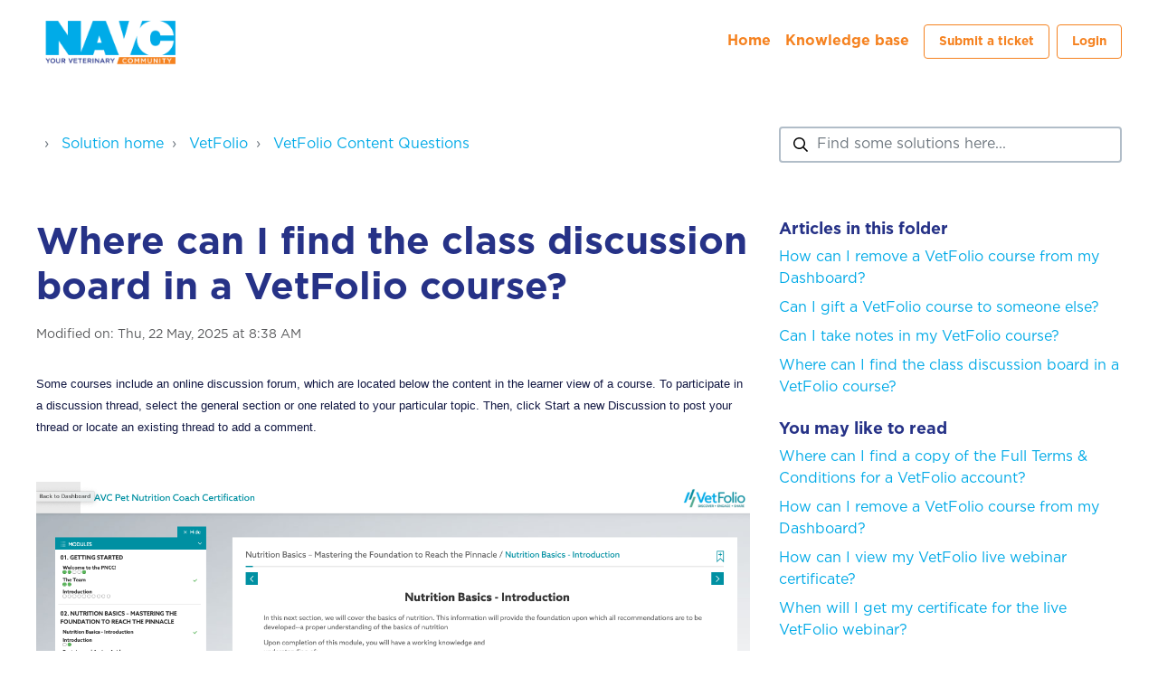

--- FILE ---
content_type: image/svg+xml
request_url: https://deek8ilcp2d17.cloudfront.net/navc/footer-bg.svg
body_size: 3361
content:
<svg xmlns="http://www.w3.org/2000/svg" width="209" height="367" viewBox="0 0 209 367" fill="none"><g clip-path="url(#clip0_1_2)"><g clip-path="url(#clip1_1_2)"><mask id="mask0_1_2" style="mask-type:luminance" maskUnits="userSpaceOnUse" x="-3" y="-42" width="347" height="697"><path d="M185.21 -41.7885L-2.979 4.08704L155.489 654.151L343.678 608.275L185.21 -41.7885Z" fill="white"></path></mask><g mask="url(#mask0_1_2)"><path fill-rule="evenodd" clip-rule="evenodd" d="M195.1 281.4C194 283.8 193.5 286.6 193.6 289.4C193.8 291.1 194.8 292.6 196.2 293.3C198.8 294.7 200.5 293.5 202.2 291.8C203 291 203.6 290.5 204.1 290.2C204.7 289.9 205.4 289.7 206.5 289.4C208.8 288.8 210.7 288 210.8 285C210.8 283.4 210.1 281.7 208.8 280.7C206.4 279.2 203.8 278.3 201.1 278C199.9 278 198.7 278.3 197.7 278.9C196.7 279.5 195.7 280.4 195.2 281.4H195.1Z" fill="#111742"></path><path fill-rule="evenodd" clip-rule="evenodd" d="M186.2 270.7C188.3 269.5 191.3 270.7 192.8 273.2C194.3 275.8 193.9 278.9 191.8 280.1C189.7 281.3 186.8 280.1 185.2 277.6C183.7 275 184.1 271.9 186.2 270.7Z" fill="#111742"></path><path fill-rule="evenodd" clip-rule="evenodd" d="M196.2 265C198.3 263.8 201.2 264.9 202.8 267.5C204.3 270.1 203.9 273.2 201.8 274.4C199.7 275.6 196.7 274.4 195.2 271.9C193.7 269.3 194.2 266.2 196.2 265Z" fill="#111742"></path><path fill-rule="evenodd" clip-rule="evenodd" d="M184.4 283.1C185.6 281.7 188.1 281.9 190 283.6C192 285.2 192.6 287.6 191.5 289C190.4 290.4 187.9 290.1 185.9 288.5C183.9 286.9 183.3 284.5 184.4 283.1Z" fill="#111742"></path><path fill-rule="evenodd" clip-rule="evenodd" d="M207.8 269.7C206.1 270 205 272.2 205.4 274.7C205.8 277.2 207.6 279 209.3 278.7C211.1 278.4 212.2 276.1 211.8 273.6C211.4 271.1 209.6 269.3 207.9 269.6L207.8 269.7Z" fill="#111742"></path><path fill-rule="evenodd" clip-rule="evenodd" d="M198.8 223.2C197.4 225.5 196.5 228.1 196.3 230.9C196.3 232.6 197.1 234.2 198.4 235.1C200.8 236.8 202.6 235.8 204.5 234.4C205.4 233.7 206 233.3 206.6 233C207.2 232.8 208 232.7 209 232.5C211.4 232.2 213.4 231.7 213.9 228.7C214.2 227.1 213.6 225.4 212.4 224.2C210.2 222.4 207.8 221.1 205.2 220.5C204.1 220.3 202.8 220.5 201.7 220.9C200.6 221.4 199.6 222.1 198.9 223L198.8 223.2Z" fill="#111742"></path><path fill-rule="evenodd" clip-rule="evenodd" d="M191.4 211.5C193.6 210.6 196.4 212 197.6 214.8C198.8 217.6 197.9 220.6 195.7 221.6C193.5 222.5 190.7 221.1 189.5 218.3C188.3 215.5 189.2 212.5 191.4 211.6V211.5Z" fill="#111742"></path><path fill-rule="evenodd" clip-rule="evenodd" d="M202.1 207.1C204.3 206.2 207.1 207.7 208.3 210.5C209.5 213.3 208.6 216.3 206.4 217.2C204.2 218.1 201.4 216.6 200.2 213.9C199 211.1 199.9 208.1 202.1 207.1Z" fill="#111742"></path><path fill-rule="evenodd" clip-rule="evenodd" d="M188 223.5C189.3 222.3 191.8 222.8 193.5 224.7C195.2 226.5 195.5 229.1 194.2 230.2C192.9 231.4 190.4 230.9 188.7 229C187 227.2 186.6 224.6 187.9 223.5H188Z" fill="#111742"></path><path fill-rule="evenodd" clip-rule="evenodd" d="M144 212.6C143.2 215.2 143 218 143.4 220.7C143.8 222.3 145 223.7 146.5 224.3C149.3 225.4 150.8 224 152.3 222.1C153 221.2 153.5 220.7 154 220.2C154.5 219.9 155.2 219.6 156.2 219.1C158.4 218.2 160.2 217.2 160 214.2C159.9 212.6 158.9 211 157.5 210.2C155 209 152.2 208.4 149.6 208.4C148.4 208.4 147.3 208.9 146.3 209.7C145.3 210.4 144.5 211.4 144.1 212.5L144 212.6Z" fill="#111742"></path><path fill-rule="evenodd" clip-rule="evenodd" d="M133.9 203C135.8 201.5 138.9 202.3 140.7 204.7C142.5 207.1 142.4 210.3 140.5 211.7C138.6 213.1 135.5 212.4 133.7 210C131.9 207.6 132 204.4 133.9 203Z" fill="#111742"></path><path fill-rule="evenodd" clip-rule="evenodd" d="M143.2 196.2C145.1 194.7 148.2 195.5 150 197.9C151.8 200.3 151.7 203.5 149.8 204.9C147.9 206.4 144.8 205.6 143 203.2C141.2 200.8 141.3 197.6 143.2 196.2Z" fill="#111742"></path><path fill-rule="evenodd" clip-rule="evenodd" d="M133.6 215.5C134.6 214 137.1 213.9 139.2 215.3C141.3 216.7 142.3 219 141.3 220.5C140.3 222 137.8 222.1 135.7 220.7C133.6 219.3 132.6 217 133.6 215.5Z" fill="#111742"></path><path fill-rule="evenodd" clip-rule="evenodd" d="M155.3 199.4C153.6 199.9 152.8 202.3 153.5 204.7C154.2 207.1 156.2 208.7 157.9 208.2C159.6 207.7 160.4 205.3 159.7 202.9C159 200.5 157 198.9 155.3 199.4Z" fill="#111742"></path><path fill-rule="evenodd" clip-rule="evenodd" d="M139.8 146.5C138.8 149 138.4 151.8 138.5 154.5C138.7 156.2 139.8 157.6 141.2 158.4C143.9 159.7 145.5 158.4 147.1 156.7C147.8 155.9 148.4 155.4 148.9 155C149.5 154.7 150.2 154.5 151.2 154.2C153.5 153.5 155.4 152.7 155.4 149.7C155.4 148 154.6 146.4 153.2 145.5C150.8 144.1 148.1 143.2 145.4 143C144.3 143 143.1 143.4 142 144C141 144.6 140.1 145.5 139.6 146.5H139.8Z" fill="#111742"></path><path fill-rule="evenodd" clip-rule="evenodd" d="M130.6 136.1C132.7 134.8 135.6 135.9 137.2 138.4C138.8 141 138.4 144.1 136.4 145.4C134.3 146.7 131.4 145.6 129.8 143.1C128.2 140.5 128.6 137.4 130.6 136.1Z" fill="#111742"></path><path fill-rule="evenodd" clip-rule="evenodd" d="M140.5 130.1C142.6 128.8 145.5 129.9 147.1 132.4C148.7 135 148.3 138.1 146.3 139.4C144.2 140.7 141.3 139.6 139.7 137.1C138.1 134.5 138.5 131.4 140.5 130.1Z" fill="#111742"></path><path fill-rule="evenodd" clip-rule="evenodd" d="M129.2 148.5C130.3 147.1 132.8 147.2 134.8 148.8C136.8 150.4 137.5 152.8 136.4 154.2C135.3 155.6 132.8 155.5 130.8 153.9C128.8 152.3 128.1 149.9 129.2 148.5Z" fill="#111742"></path><path fill-rule="evenodd" clip-rule="evenodd" d="M152.3 134.4C150.5 134.7 149.5 137 150 139.5C150.5 142 152.3 143.7 154.1 143.4C155.9 143.1 156.9 140.8 156.4 138.3C155.9 135.8 154.1 134.1 152.4 134.4H152.3Z" fill="#111742"></path><path fill-rule="evenodd" clip-rule="evenodd" d="M89.4 141.8C89 144.5 89.4 147.2 90.2 149.9C90.8 151.4 92.2 152.6 93.8 152.9C96.7 153.5 98 151.9 99.1 149.8C99.6 148.8 100 148.2 100.4 147.7C100.9 147.3 101.5 146.9 102.4 146.3C104.5 145.1 106 143.8 105.3 140.9C104.9 139.3 103.7 138 102.1 137.4C99.4 136.7 96.6 136.5 94 136.9C92.9 137.2 91.8 137.8 91 138.7C90.2 139.6 89.5 140.7 89.3 141.8H89.4Z" fill="#111742"></path><path fill-rule="evenodd" clip-rule="evenodd" d="M77.8 134.1C79.5 132.3 82.6 132.6 84.8 134.7C87 136.8 87.5 139.9 85.8 141.6C84.1 143.4 81 143.1 78.8 141.1C76.6 139 76.2 135.9 77.8 134.1Z" fill="#111742"></path><path fill-rule="evenodd" clip-rule="evenodd" d="M85.8 125.8C87.5 124 90.6 124.3 92.8 126.3C95 128.4 95.4 131.5 93.8 133.3C92.1 135.1 89 134.8 86.8 132.7C84.6 130.6 84.2 127.5 85.8 125.8Z" fill="#111742"></path><path fill-rule="evenodd" clip-rule="evenodd" d="M79.6 146.5C80.3 144.9 82.8 144.4 85.1 145.3C87.4 146.3 88.7 148.5 88 150.1C87.3 151.7 84.8 152.2 82.5 151.2C80.2 150.2 78.8 148.1 79.6 146.4V146.5Z" fill="#111742"></path><path fill-rule="evenodd" clip-rule="evenodd" d="M98.3 127C96.7 127.8 96.3 130.3 97.4 132.5C98.5 134.8 100.7 136 102.3 135.2C103.9 134.4 104.3 131.9 103.2 129.7C102.1 127.4 99.9 126.2 98.3 127Z" fill="#111742"></path><path fill-rule="evenodd" clip-rule="evenodd" d="M79.1 74.6C78.6 77.2 78.7 80 79.5 82.7C80 84.3 81.4 85.5 82.9 85.9C85.8 86.7 87.1 85.1 88.4 83.1C89 82.2 89.4 81.5 89.9 81.1C90.4 80.7 91.1 80.3 92 79.8C94.1 78.7 95.8 77.5 95.2 74.5C94.9 72.9 93.8 71.5 92.2 70.8C89.5 69.9 86.8 69.6 84.1 69.9C83 70.1 81.9 70.7 81 71.5C80.1 72.3 79.4 73.3 79.1 74.5V74.6Z" fill="#111742"></path><path fill-rule="evenodd" clip-rule="evenodd" d="M68 66.2C69.8 64.5 72.9 65 75 67.1C77.1 69.3 77.4 72.4 75.6 74.1C73.8 75.8 70.7 75.3 68.6 73.1C66.5 70.9 66.2 67.8 68 66.1V66.2Z" fill="#111742"></path><path fill-rule="evenodd" clip-rule="evenodd" d="M76.4 58.4C78.2 56.7 81.3 57.1 83.4 59.3C85.5 61.5 85.8 64.6 84 66.3C82.2 68 79.1 67.6 77 65.4C74.9 63.2 74.7 60.1 76.4 58.4Z" fill="#111742"></path><path fill-rule="evenodd" clip-rule="evenodd" d="M69 78.7C69.8 77.1 72.3 76.7 74.6 77.9C76.9 79 78.1 81.2 77.3 82.8C76.5 84.4 74 84.8 71.7 83.6C69.4 82.5 68.2 80.3 69 78.7Z" fill="#111742"></path><path fill-rule="evenodd" clip-rule="evenodd" d="M88.8 60.2C87.2 60.9 86.6 63.3 87.6 65.7C88.6 68 90.7 69.4 92.3 68.7C93.9 68 94.5 65.6 93.5 63.2C92.5 60.9 90.4 59.5 88.8 60.2Z" fill="#111742"></path><path fill-rule="evenodd" clip-rule="evenodd" d="M207.9 358.9C209.5 358 211.7 359.1 213 361.4C214.2 363.6 213.9 366.1 212.4 367C210.8 367.9 208.6 366.7 207.3 364.5C206.1 362.3 206.4 359.8 207.9 358.9Z" fill="#111742"></path><path fill-rule="evenodd" clip-rule="evenodd" d="M28 80C28.1 82.7 28.9 85.4 30.2 87.8C31.1 89.2 32.7 90.1 34.3 90.2C37.3 90.2 38.2 88.5 39 86.2C39.3 85.2 39.7 84.5 39.9 83.9C40.3 83.4 40.9 82.9 41.7 82.2C43.5 80.6 44.8 79.1 43.6 76.3C42.9 74.8 41.5 73.7 39.9 73.4C37.1 73.1 34.3 73.4 31.8 74.3C30.7 74.8 29.8 75.6 29.1 76.6C28.4 77.6 28 78.8 28 79.9V80Z" fill="#111742"></path><path fill-rule="evenodd" clip-rule="evenodd" d="M15.3 74.3C16.6 72.3 19.8 72 22.3 73.6C24.8 75.3 25.8 78.2 24.5 80.3C23.2 82.3 20 82.6 17.5 81C15 79.4 14 76.4 15.3 74.3Z" fill="#111742"></path><path fill-rule="evenodd" clip-rule="evenodd" d="M21.8 64.8C23.1 62.8 26.3 62.5 28.8 64.1C31.3 65.8 32.3 68.7 31 70.8C29.7 72.8 26.5 73.1 24 71.4C21.5 69.7 20.5 66.8 21.8 64.7V64.8Z" fill="#111742"></path><path fill-rule="evenodd" clip-rule="evenodd" d="M19.2 86.2C19.6 84.5 22 83.6 24.4 84.1C26.9 84.7 28.5 86.6 28.1 88.3C27.7 90 25.3 90.9 22.9 90.4C20.4 89.8 18.8 87.9 19.2 86.2Z" fill="#111742"></path><path fill-rule="evenodd" clip-rule="evenodd" d="M34.3 63.8C32.9 64.8 32.9 67.4 34.3 69.4C35.8 71.5 38.2 72.3 39.6 71.2C41 70.2 41 67.6 39.6 65.6C38.1 63.6 35.7 62.7 34.3 63.8Z" fill="#111742"></path><path fill-rule="evenodd" clip-rule="evenodd" d="M13.5 17.8C13.5 20.5 14 23.2 15.2 25.8C16 27.3 17.5 28.3 19.1 28.4C22.1 28.7 23.1 26.9 24.1 24.7C24.5 23.7 24.9 23 25.2 22.5C25.6 22.1 26.2 21.5 27.1 20.9C29 19.4 30.5 18 29.4 15.2C28.8 13.7 27.5 12.5 25.9 12.1C23.1 11.6 20.3 11.8 17.8 12.5C16.7 12.9 15.7 13.6 15 14.6C14.2 15.6 13.7 16.7 13.6 17.9L13.5 17.8Z" fill="#111742"></path><path fill-rule="evenodd" clip-rule="evenodd" d="M1.20001 11.4C2.70001 9.5 5.80001 9.4 8.20001 11.2C10.6 13 11.4 16.1 9.90001 18C8.40001 19.9 5.30001 20 2.90001 18.2C0.50001 16.4 -0.29999 13.3 1.20001 11.4Z" fill="#111742"></path><path fill-rule="evenodd" clip-rule="evenodd" d="M8.20001 2.29999C9.70001 0.399991 12.8 0.299991 15.2 2.09999C17.6 3.89999 18.4 6.99999 16.9 8.89999C15.4 10.8 12.3 10.9 9.90001 9.09999C7.50001 7.29999 6.70001 4.19999 8.20001 2.29999Z" fill="#111742"></path><path fill-rule="evenodd" clip-rule="evenodd" d="M4.20002 23.5C4.70002 21.8 7.10002 21 9.60002 21.8C12 22.5 13.6 24.5 13 26.2C12.5 27.9 10.1 28.7 7.70002 27.9C5.30002 27.1 3.70002 25.2 4.30002 23.5H4.20002Z" fill="#111742"></path><path fill-rule="evenodd" clip-rule="evenodd" d="M20.8 2.09999C19.3 2.99999 19.2 5.49999 20.5 7.69999C21.8 9.79999 24.2 10.8 25.7 9.89999C27.2 8.99999 27.4 6.39999 26 4.29999C24.7 2.19999 22.3 1.19999 20.8 2.09999Z" fill="#111742"></path></g></g></g><defs><clipPath id="clip0_1_2"><rect width="209" height="367" fill="white"></rect></clipPath><clipPath id="clip1_1_2"><rect width="212" height="366.3" fill="white" transform="translate(-3)"></rect></clipPath></defs></svg>